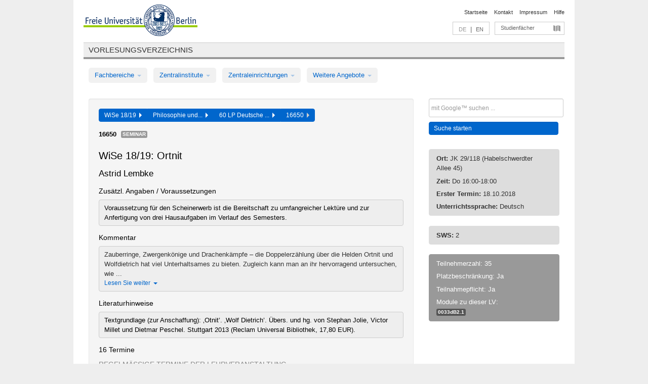

--- FILE ---
content_type: text/html
request_url: https://archiv.vv.fu-berlin.de/ws1819/de/lv/0034d_m60/463320/179485/
body_size: 10464
content:
<!DOCTYPE html>
<html lang="de">
  <head>
    <meta http-equiv="X-UA-Compatible" content="IE=9"/>
    <meta charset="UTF-8"/>
    <title>Vorlesungsverzeichnis</title>
    <meta name="description" content=""/>
    <meta name="author" content=""/>

    <!-- Le HTML5 shim, for IE6-8 support of HTML elements -->
    <!--[if lt IE 9]>
        <script src="/ws1819/javascripts/html5shim/html5.js" type="text/javascript"></script>        <![endif]-->
    <script src="/ws1819/javascripts/bootstrap/jquery.js" type="text/javascript"></script>    <script src="/ws1819/javascripts/rails.js" type="text/javascript"></script>    <script src="/ws1819/addons/fancybox/jquery.fancybox-1.3.4.pack.js" type="text/javascript"></script>

        <link href="/ws1819/stylesheets/yaml/base.css" media="" rel="stylesheet" type="text/css" />

        <link href="/ws1819/stylesheets/style.css" media="" rel="stylesheet" type="text/css" />
        <link href="/ws1819/stylesheets/bootstrap/bootstrap.css" media="" rel="stylesheet" type="text/css" />

        <link href="/ws1819/addons/fancybox/jquery.fancybox-1.3.4.css" media="screen" rel="stylesheet" type="text/css" />
        <!--[if lte IE 7]>
            <link href="/ws1819/stylesheets/yaml/iehacks.css" media="" rel="stylesheet" type="text/css" />
            <link href="/ws1819/stylesheets/patches/patch.css" media="" rel="stylesheet" type="text/css" />
            <![endif]-->
  </head>

  <body>

    <div class="page_margins">
      <div class="page">

        <!-- header begin -->
        <div id="header">
          <a accesskey="O" name="seitenanfang" id="seitenanfang"></a>
          <a href="http://www.fu-berlin.de/" accesskey=="H" id="fu_logo" title="Logo der Freien Universität Berlin"><img alt="Logo der Freien Universität Berlin" src="/ws1819/images/fu_logo.gif" /></a>          <h1 class="hideme">Freie Universität Berlin</h1>

          <hr class="hideme" />

          <div id="topnav">
            <a class="skip" title="skip link" href="#content"><span class="translation_missing" title="translation missing: de.jump_to_content">Jump To Content</span></a><span class="hideme">.</span>
            <h2 class="hideme"><span class="translation_missing" title="translation missing: de.service_nav">Service Nav</span></h2>
            <ul>
              <li><a href="http://www.fu-berlin.de/" title="Zur Startseite von - Freie Universität Berlin">Startseite</a></li>
              <li><a href="http://www.fu-berlin.de/service/vv_doku/kontakt/index.html" title="">Kontakt</a></li>
              <li><a href="http://www.fu-berlin.de/redaktion/impressum/index.html" title="Impressum gem. § 5 Telemediengesetz (TMG)">Impressum</a></li>
              <li><a href="http://www.fu-berlin.de/service/vv_doku/index.html" title="Hinweise zur Benutzung des Vorlesungsverzeichnisses">Hilfe</a></li>
            </ul>
          </div>

          <div id="services">
            <div id="languages">
              <span class="lang_link_active" lang="de" title="Diese Seite ist die deutschsprachige Version">DE</span>
              &nbsp;|&nbsp;
              <a href="/ws1819/en/lv/0034d_m60/463320/179485" class="lang_link" title="English version of this page">EN</a>            </div>

            <div id="service_menue">
              <a id="service_menue_link" href="#service_menu_content" title="Alle Studienfächer">Studienfächer</a>
            </div>

          </div>

        </div>
        <!-- header end -->

        <!-- main navigation begin -->
        <!-- main navigation begin -->
<div class="identity_text identity_text_border_bottom">
  <h2>
    <a href="http://www.fu-berlin.de/vv" title="Startseite">Vorlesungsverzeichnis</a>  </h2>
</div>
<ul id="main_menu" class="nav nav-pills">
    <li class="dropdown">
      <a class="dropdown-toggle" data-toggle="dropdown" href="#">
          Fachbereiche          <b class="caret"></b>
        </a>
      <ul class="non_js">
          <li><a href="/ws1819/de/999999">Allgemeine Berufsvorbereitung</a></li>          <li><a href="/ws1819/de/210000">Biologie, Chemie, Pharmazie</a></li>          <li><a href="/ws1819/de/125006">Dahlem School of Education (Zentrum für Lehrerbildung)</a></li>          <li><a href="/ws1819/de/120000">Erziehungswissenschaft und Psychologie</a></li>          <li><a href="/ws1819/de/240000">Geowissenschaften</a></li>          <li><a href="/ws1819/de/130000">Geschichts- und Kulturwissenschaften</a></li>          <li><a href="/ws1819/de/190000">Mathematik und Informatik</a></li>          <li><a href="/ws1819/de/160000">Philosophie und Geisteswissenschaften</a></li>          <li><a href="/ws1819/de/200000">Physik</a></li>          <li><a href="/ws1819/de/150000">Politik- und Sozialwissenschaften</a></li>          <li><a href="/ws1819/de/90000">Rechtswissenschaft</a></li>          <li><a href="/ws1819/de/80000">Veterinärmedizin</a></li>          <li><a href="/ws1819/de/100000">Wirtschaftswissenschaft</a></li>      </ul>
    </li>
    <li class="dropdown">
      <a class="dropdown-toggle" data-toggle="dropdown" href="#">
          Zentralinstitute          <b class="caret"></b>
        </a>
      <ul class="non_js">
          <li><a href="/ws1819/de/320000">John-F.-Kennedy-Institut für Nordamerikastudien</a></li>          <li><a href="/ws1819/de/330000">Lateinamerika-Institut</a></li>          <li><a href="/ws1819/de/310000">Osteuropa-Institut</a></li>          <li><a href="/ws1819/de/340000">ZI Dahlem School of Education</a></li>      </ul>
    </li>
    <li class="dropdown">
      <a class="dropdown-toggle" data-toggle="dropdown" href="#">
          Zentraleinrichtungen          <b class="caret"></b>
        </a>
      <ul class="non_js">
          <li><a href="/ws1819/de/530000">Margherita-von-Brentano-Zentrum (MvBZ)</a></li>          <li><a href="/ws1819/de/540000">Sprachenzentrum</a></li>          <li><a href="/ws1819/de/520000">Studienberatung und Psychologische Beratung</a></li>          <li><a href="/ws1819/de/400000">ZEDAT / UB</a></li>      </ul>
    </li>
    <li class="dropdown">
      <a class="dropdown-toggle" data-toggle="dropdown" href="#">
          Weitere Angebote          <b class="caret"></b>
        </a>
      <ul class="non_js">
          <li><a href="/ws1819/de/950210">Career Service</a></li>          <li><a href="/ws1819/de/400002">Dahlem Research School (DRS)</a></li>          <li><a href="/ws1819/de/555555">Einführungs- und Orientierungsstudium Eins@FU</a></li>          <li><a href="/ws1819/de/560000">Offener Hörsaal</a></li>          <li><a href="/ws1819/de/400001">Zentrum Jüdische Studien</a></li>      </ul>
    </li>
</ul>
<script type="text/javascript">
  $('#main_menu .dropdown ul').removeClass('non_js').addClass('dropdown-menu');
</script>
<!-- main navigation end -->
        <!-- main navigation end -->
        <noscript>
          <p class="alert alert-error error">Für die korrekte Darstellung der interaktiven Elemente dieser Seite aktivieren Sie bitte JavaScript!</p>
        </noscript>

        <div id="main" class="page_raster_10_off">
          <div class="subcolumns margin_top margin_bottom" style="overflow: visible">
            <div class="c70l">
  <div id="main_content" class="subc padding_top padding_right padding_bottom padding_left">

    <div class="well course">

      <div class="app_path btn-toolbar" style="margin-bottom: 9px">
        <div class="btn-group">
          <a href="/ws1819/de" class="btn vv_tooltip" title="Wintersemester 2018/19 ausgewählt">WiSe 18/19&nbsp;&nbsp;<div class="arrow"></div></a>          <a href="/ws1819/de/160000" class="btn vv_tooltip" title="Philosophie und Geisteswissenschaften ausgewählt">Philosophie und...&nbsp;&nbsp;<div class="arrow"></div></a>          <a href="/ws1819/de/module/0034d_m60" class="btn vv_tooltip" title="60 LP Deutsche Philologie (SPO gültig ab WS 12/13) ausgewählt">60 LP Deutsche ...&nbsp;&nbsp;<div class="arrow"></div></a>          <span class="btn vv_tooltip this_site" title="Lehrveranstaltung ausgewählt">16650&nbsp;&nbsp;<div class="arrow"></div></span>        </div>
      </div>

      <div class="label_container">
        <b>
          16650        </b>
        <span class="category label label-info vv_tooltip" title="">
          Seminar        </span>
      </div>

      <h1>WiSe 18/19: Ortnit</h1>
      <h2 class="instructor_name">
        Astrid Lembke       </h2>

      <div class="courses">

        <h3>Zusätzl. Angaben / Voraussetzungen</h3>
          <div id="vv_textfield_463320_additional_info">
    <div class="opened_info fitting additional_info">
      Voraussetzung für den Scheinerwerb ist die Bereitschaft zu umfangreicher Lektüre und zur Anfertigung von drei Hausaufgaben im Verlauf des Semesters.           </div>
  </div>
        <h3>Kommentar</h3>
          <div id="vv_textfield_463320_commentary">
    <div class="collapsed_info commentary hidden">
      <div class="shortened_textblock commentary">
        Zauberringe, Zwergenkönige und Drachenkämpfe – die Doppelerzählung über die Helden Ortnit und Wolfdietrich hat viel Unterhaltsames zu bieten. Zugleich kann man an ihr hervorragend untersuchen, wie ...                <span class="i_close_details">Lesen Sie weiter<span class="caret"></span></span>
      </div>
    </div>
    <div class="opened_info">
        Zauberringe, Zwergenkönige und Drachenkämpfe – die Doppelerzählung über die Helden Ortnit und Wolfdietrich hat viel Unterhaltsames zu bieten. Zugleich kann man an ihr hervorragend untersuchen, wie mittelalterliches Arbeiten mit und an Erzählschemata funktioniert, wie sich heldenepisches von romanhaftem Erzählen unterscheidet und welche Perspektiven man im 13. Jahrhundert auf Themen wie religiöse Differenz, Verwandtschaft und die Legitimität von Herrschaft einnehmen kann.         <span class="i_open_details link_mimic">Schließen<span class="caret"></span></span>
    </div>
  </div>
  <script type="text/javascript">
    $(document).ready(function(){
      var textfield = $('#vv_textfield_463320_commentary');
      textfield.find('.collapsed_info').removeClass('hidden');
      textfield.find('.opened_info').addClass("hidden");
      textfield.find('.collapsed_info').click(function() {
        if (!textfield.find('.collapsed_info').hasClass("hidden")) {
          textfield.find(".collapsed_info").hide(200);
          textfield.find(".opened_info").show(200);
        }
      });
      textfield.find('.opened_info .i_open_details').click(function() {
        textfield.find(".collapsed_info").show(200);
        textfield.find(".opened_info").hide(200);
      })
    })
  </script>
        <h3>Literaturhinweise</h3>
          <div id="vv_textfield_463320_reading">
    <div class="opened_info fitting reading">
      Textgrundlage (zur Anschaffung): ‚Otnit’. ‚Wolf Dietrich’. Übers. und hg. von Stephan Jolie, Victor Millet und Dietmar Peschel. Stuttgart 2013 (Reclam Universal Bibliothek, 17,80 EUR).          </div>
  </div>


        <h3>16 Termine</h3>
        <div class="series">




          <p class="series_name">Regelmäßige Termine der Lehrveranstaltung</p>

          <!-- Terminserie 1 -->

          <div class="accordion appointments">
            <div class="accordion-group">
              <div class="accordion-heading">
                <a class="accordion-toggle" href="#collapse_1722762" data-toggle="collapse">
                  Do, 16:00 - 18:00                  <span class="badge badge-info">16 Termine</span>
                </a>
              </div>
              <div id="collapse_1722762" class="accordion-body">
                <div class="accordion-inner">

                  <span id="link_to_details_1722762" class="link_to_details">
                    <b class="course_date_time">
                      Do, 18.10.2018 16:00 - 18:00                    </b>
                        <div id="appointment_details_1722762">
          <div class="appointment_details_container">

          <div class="appointment_details_column">
            <p>
              <b>
                Dozenten:
                <br>
              </b>
                  Univ.-Prof. Dr. Astrid Lembke                  <small class="phone_portal">
                        <a href="https://portal.zedat.fu-berlin.de/voip/voipPortal/phonebook/search.php?start=0&amp;max=10&amp;search=Astrid%20Lembke" target="_blank" class="vv_details_tooltip" title="Nach Dozentennamen im ZEDAT Telefon-Portal suchen"><i id="lookup_user" class="icon-user"></i></a>
                  </small>
                              </p>
          </div>
          <div class="appointment_details_column">
            <p>
              <b>
                Räume:
                <br>
              </b>
                  JK 29/118 (Habelschwerdter Allee 45)                              </p>
          </div>
    </div>
        <i id="link_close_details_1722762" class="icon-minus-sign link_mimic" title="Weniger Informationen"></i>
        <script type="text/javascript">
            $(document).ready(function () {
                $("#link_close_details_1722762").click(function (event) {
                    event.stopImmediatePropagation();
                    $("#link_to_details_1722762").removeClass("details_selected clearfix");
                    $('#appointment_details_1722762').children('.appointment_details_container').hide();
                    $("#link_close_details_1722762").hide();
                    $("#plus_sign_1722762").show();
                });
                $("#link_close_details_1722762").hide();
            })
        </script>
    <script type="text/javascript">
        $(document).ready(function () {
            $('.vv_details_tooltip').tooltip();
        })
    </script>

    </div>
    <i id="plus_sign_1722762" class="icon-plus-sign"></i>
    <script type="text/javascript">
        $(document).ready(function() {
            $('.appointment_details_container').hide();
        });
        $("#link_to_details_1722762").click(function() {
            $('#appointment_details_1722762').children('.appointment_details_container').show();
            $('#link_to_details_1722762').addClass('details_selected clearfix');
            $('#plus_sign_1722762').hide();
            $("#link_close_details_1722762").show();
        });
    </script>
                  </span>





                  <span id="link_to_details_1722763" class="link_to_details">
                    <b class="course_date_time">
                      Do, 25.10.2018 16:00 - 18:00                    </b>
                        <div id="appointment_details_1722763">
          <div class="appointment_details_container">

          <div class="appointment_details_column">
            <p>
              <b>
                Dozenten:
                <br>
              </b>
                  Univ.-Prof. Dr. Astrid Lembke                  <small class="phone_portal">
                        <a href="https://portal.zedat.fu-berlin.de/voip/voipPortal/phonebook/search.php?start=0&amp;max=10&amp;search=Astrid%20Lembke" target="_blank" class="vv_details_tooltip" title="Nach Dozentennamen im ZEDAT Telefon-Portal suchen"><i id="lookup_user" class="icon-user"></i></a>
                  </small>
                              </p>
          </div>
          <div class="appointment_details_column">
            <p>
              <b>
                Räume:
                <br>
              </b>
                  JK 29/118 (Habelschwerdter Allee 45)                              </p>
          </div>
    </div>
        <i id="link_close_details_1722763" class="icon-minus-sign link_mimic" title="Weniger Informationen"></i>
        <script type="text/javascript">
            $(document).ready(function () {
                $("#link_close_details_1722763").click(function (event) {
                    event.stopImmediatePropagation();
                    $("#link_to_details_1722763").removeClass("details_selected clearfix");
                    $('#appointment_details_1722763').children('.appointment_details_container').hide();
                    $("#link_close_details_1722763").hide();
                    $("#plus_sign_1722763").show();
                });
                $("#link_close_details_1722763").hide();
            })
        </script>
    <script type="text/javascript">
        $(document).ready(function () {
            $('.vv_details_tooltip').tooltip();
        })
    </script>

    </div>
    <i id="plus_sign_1722763" class="icon-plus-sign"></i>
    <script type="text/javascript">
        $(document).ready(function() {
            $('.appointment_details_container').hide();
        });
        $("#link_to_details_1722763").click(function() {
            $('#appointment_details_1722763').children('.appointment_details_container').show();
            $('#link_to_details_1722763').addClass('details_selected clearfix');
            $('#plus_sign_1722763').hide();
            $("#link_close_details_1722763").show();
        });
    </script>
                  </span>





                  <span id="link_to_details_1722764" class="link_to_details">
                    <b class="course_date_time">
                      Do, 01.11.2018 16:00 - 18:00                    </b>
                        <div id="appointment_details_1722764">
          <div class="appointment_details_container">

          <div class="appointment_details_column">
            <p>
              <b>
                Dozenten:
                <br>
              </b>
                  Univ.-Prof. Dr. Astrid Lembke                  <small class="phone_portal">
                        <a href="https://portal.zedat.fu-berlin.de/voip/voipPortal/phonebook/search.php?start=0&amp;max=10&amp;search=Astrid%20Lembke" target="_blank" class="vv_details_tooltip" title="Nach Dozentennamen im ZEDAT Telefon-Portal suchen"><i id="lookup_user" class="icon-user"></i></a>
                  </small>
                              </p>
          </div>
          <div class="appointment_details_column">
            <p>
              <b>
                Räume:
                <br>
              </b>
                  JK 29/118 (Habelschwerdter Allee 45)                              </p>
          </div>
    </div>
        <i id="link_close_details_1722764" class="icon-minus-sign link_mimic" title="Weniger Informationen"></i>
        <script type="text/javascript">
            $(document).ready(function () {
                $("#link_close_details_1722764").click(function (event) {
                    event.stopImmediatePropagation();
                    $("#link_to_details_1722764").removeClass("details_selected clearfix");
                    $('#appointment_details_1722764').children('.appointment_details_container').hide();
                    $("#link_close_details_1722764").hide();
                    $("#plus_sign_1722764").show();
                });
                $("#link_close_details_1722764").hide();
            })
        </script>
    <script type="text/javascript">
        $(document).ready(function () {
            $('.vv_details_tooltip').tooltip();
        })
    </script>

    </div>
    <i id="plus_sign_1722764" class="icon-plus-sign"></i>
    <script type="text/javascript">
        $(document).ready(function() {
            $('.appointment_details_container').hide();
        });
        $("#link_to_details_1722764").click(function() {
            $('#appointment_details_1722764').children('.appointment_details_container').show();
            $('#link_to_details_1722764').addClass('details_selected clearfix');
            $('#plus_sign_1722764').hide();
            $("#link_close_details_1722764").show();
        });
    </script>
                  </span>





                  <span id="link_to_details_1722765" class="link_to_details">
                    <b class="course_date_time">
                      Do, 08.11.2018 16:00 - 18:00                    </b>
                        <div id="appointment_details_1722765">
          <div class="appointment_details_container">

          <div class="appointment_details_column">
            <p>
              <b>
                Dozenten:
                <br>
              </b>
                  Univ.-Prof. Dr. Astrid Lembke                  <small class="phone_portal">
                        <a href="https://portal.zedat.fu-berlin.de/voip/voipPortal/phonebook/search.php?start=0&amp;max=10&amp;search=Astrid%20Lembke" target="_blank" class="vv_details_tooltip" title="Nach Dozentennamen im ZEDAT Telefon-Portal suchen"><i id="lookup_user" class="icon-user"></i></a>
                  </small>
                              </p>
          </div>
          <div class="appointment_details_column">
            <p>
              <b>
                Räume:
                <br>
              </b>
                  JK 29/118 (Habelschwerdter Allee 45)                              </p>
          </div>
    </div>
        <i id="link_close_details_1722765" class="icon-minus-sign link_mimic" title="Weniger Informationen"></i>
        <script type="text/javascript">
            $(document).ready(function () {
                $("#link_close_details_1722765").click(function (event) {
                    event.stopImmediatePropagation();
                    $("#link_to_details_1722765").removeClass("details_selected clearfix");
                    $('#appointment_details_1722765').children('.appointment_details_container').hide();
                    $("#link_close_details_1722765").hide();
                    $("#plus_sign_1722765").show();
                });
                $("#link_close_details_1722765").hide();
            })
        </script>
    <script type="text/javascript">
        $(document).ready(function () {
            $('.vv_details_tooltip').tooltip();
        })
    </script>

    </div>
    <i id="plus_sign_1722765" class="icon-plus-sign"></i>
    <script type="text/javascript">
        $(document).ready(function() {
            $('.appointment_details_container').hide();
        });
        $("#link_to_details_1722765").click(function() {
            $('#appointment_details_1722765').children('.appointment_details_container').show();
            $('#link_to_details_1722765').addClass('details_selected clearfix');
            $('#plus_sign_1722765').hide();
            $("#link_close_details_1722765").show();
        });
    </script>
                  </span>





                  <span id="link_to_details_1722766" class="link_to_details">
                    <b class="course_date_time">
                      Do, 15.11.2018 16:00 - 18:00                    </b>
                        <div id="appointment_details_1722766">
          <div class="appointment_details_container">

          <div class="appointment_details_column">
            <p>
              <b>
                Dozenten:
                <br>
              </b>
                  Univ.-Prof. Dr. Astrid Lembke                  <small class="phone_portal">
                        <a href="https://portal.zedat.fu-berlin.de/voip/voipPortal/phonebook/search.php?start=0&amp;max=10&amp;search=Astrid%20Lembke" target="_blank" class="vv_details_tooltip" title="Nach Dozentennamen im ZEDAT Telefon-Portal suchen"><i id="lookup_user" class="icon-user"></i></a>
                  </small>
                              </p>
          </div>
          <div class="appointment_details_column">
            <p>
              <b>
                Räume:
                <br>
              </b>
                  JK 29/118 (Habelschwerdter Allee 45)                              </p>
          </div>
    </div>
        <i id="link_close_details_1722766" class="icon-minus-sign link_mimic" title="Weniger Informationen"></i>
        <script type="text/javascript">
            $(document).ready(function () {
                $("#link_close_details_1722766").click(function (event) {
                    event.stopImmediatePropagation();
                    $("#link_to_details_1722766").removeClass("details_selected clearfix");
                    $('#appointment_details_1722766').children('.appointment_details_container').hide();
                    $("#link_close_details_1722766").hide();
                    $("#plus_sign_1722766").show();
                });
                $("#link_close_details_1722766").hide();
            })
        </script>
    <script type="text/javascript">
        $(document).ready(function () {
            $('.vv_details_tooltip').tooltip();
        })
    </script>

    </div>
    <i id="plus_sign_1722766" class="icon-plus-sign"></i>
    <script type="text/javascript">
        $(document).ready(function() {
            $('.appointment_details_container').hide();
        });
        $("#link_to_details_1722766").click(function() {
            $('#appointment_details_1722766').children('.appointment_details_container').show();
            $('#link_to_details_1722766').addClass('details_selected clearfix');
            $('#plus_sign_1722766').hide();
            $("#link_close_details_1722766").show();
        });
    </script>
                  </span>





                  <span id="link_to_details_1722767" class="link_to_details">
                    <b class="course_date_time">
                      Do, 22.11.2018 16:00 - 18:00                    </b>
                        <div id="appointment_details_1722767">
          <div class="appointment_details_container">

          <div class="appointment_details_column">
            <p>
              <b>
                Dozenten:
                <br>
              </b>
                  Univ.-Prof. Dr. Astrid Lembke                  <small class="phone_portal">
                        <a href="https://portal.zedat.fu-berlin.de/voip/voipPortal/phonebook/search.php?start=0&amp;max=10&amp;search=Astrid%20Lembke" target="_blank" class="vv_details_tooltip" title="Nach Dozentennamen im ZEDAT Telefon-Portal suchen"><i id="lookup_user" class="icon-user"></i></a>
                  </small>
                              </p>
          </div>
          <div class="appointment_details_column">
            <p>
              <b>
                Räume:
                <br>
              </b>
                  JK 29/118 (Habelschwerdter Allee 45)                              </p>
          </div>
    </div>
        <i id="link_close_details_1722767" class="icon-minus-sign link_mimic" title="Weniger Informationen"></i>
        <script type="text/javascript">
            $(document).ready(function () {
                $("#link_close_details_1722767").click(function (event) {
                    event.stopImmediatePropagation();
                    $("#link_to_details_1722767").removeClass("details_selected clearfix");
                    $('#appointment_details_1722767').children('.appointment_details_container').hide();
                    $("#link_close_details_1722767").hide();
                    $("#plus_sign_1722767").show();
                });
                $("#link_close_details_1722767").hide();
            })
        </script>
    <script type="text/javascript">
        $(document).ready(function () {
            $('.vv_details_tooltip').tooltip();
        })
    </script>

    </div>
    <i id="plus_sign_1722767" class="icon-plus-sign"></i>
    <script type="text/javascript">
        $(document).ready(function() {
            $('.appointment_details_container').hide();
        });
        $("#link_to_details_1722767").click(function() {
            $('#appointment_details_1722767').children('.appointment_details_container').show();
            $('#link_to_details_1722767').addClass('details_selected clearfix');
            $('#plus_sign_1722767').hide();
            $("#link_close_details_1722767").show();
        });
    </script>
                  </span>





                  <span id="link_to_details_1722768" class="link_to_details">
                    <b class="course_date_time">
                      Do, 29.11.2018 16:00 - 18:00                    </b>
                        <div id="appointment_details_1722768">
          <div class="appointment_details_container">

          <div class="appointment_details_column">
            <p>
              <b>
                Dozenten:
                <br>
              </b>
                  Univ.-Prof. Dr. Astrid Lembke                  <small class="phone_portal">
                        <a href="https://portal.zedat.fu-berlin.de/voip/voipPortal/phonebook/search.php?start=0&amp;max=10&amp;search=Astrid%20Lembke" target="_blank" class="vv_details_tooltip" title="Nach Dozentennamen im ZEDAT Telefon-Portal suchen"><i id="lookup_user" class="icon-user"></i></a>
                  </small>
                              </p>
          </div>
          <div class="appointment_details_column">
            <p>
              <b>
                Räume:
                <br>
              </b>
                  JK 29/118 (Habelschwerdter Allee 45)                              </p>
          </div>
    </div>
        <i id="link_close_details_1722768" class="icon-minus-sign link_mimic" title="Weniger Informationen"></i>
        <script type="text/javascript">
            $(document).ready(function () {
                $("#link_close_details_1722768").click(function (event) {
                    event.stopImmediatePropagation();
                    $("#link_to_details_1722768").removeClass("details_selected clearfix");
                    $('#appointment_details_1722768').children('.appointment_details_container').hide();
                    $("#link_close_details_1722768").hide();
                    $("#plus_sign_1722768").show();
                });
                $("#link_close_details_1722768").hide();
            })
        </script>
    <script type="text/javascript">
        $(document).ready(function () {
            $('.vv_details_tooltip').tooltip();
        })
    </script>

    </div>
    <i id="plus_sign_1722768" class="icon-plus-sign"></i>
    <script type="text/javascript">
        $(document).ready(function() {
            $('.appointment_details_container').hide();
        });
        $("#link_to_details_1722768").click(function() {
            $('#appointment_details_1722768').children('.appointment_details_container').show();
            $('#link_to_details_1722768').addClass('details_selected clearfix');
            $('#plus_sign_1722768').hide();
            $("#link_close_details_1722768").show();
        });
    </script>
                  </span>





                  <span id="link_to_details_1722769" class="link_to_details">
                    <b class="course_date_time">
                      Do, 06.12.2018 16:00 - 18:00                    </b>
                        <div id="appointment_details_1722769">
          <div class="appointment_details_container">

          <div class="appointment_details_column">
            <p>
              <b>
                Dozenten:
                <br>
              </b>
                  Univ.-Prof. Dr. Astrid Lembke                  <small class="phone_portal">
                        <a href="https://portal.zedat.fu-berlin.de/voip/voipPortal/phonebook/search.php?start=0&amp;max=10&amp;search=Astrid%20Lembke" target="_blank" class="vv_details_tooltip" title="Nach Dozentennamen im ZEDAT Telefon-Portal suchen"><i id="lookup_user" class="icon-user"></i></a>
                  </small>
                              </p>
          </div>
          <div class="appointment_details_column">
            <p>
              <b>
                Räume:
                <br>
              </b>
                  JK 29/118 (Habelschwerdter Allee 45)                              </p>
          </div>
    </div>
        <i id="link_close_details_1722769" class="icon-minus-sign link_mimic" title="Weniger Informationen"></i>
        <script type="text/javascript">
            $(document).ready(function () {
                $("#link_close_details_1722769").click(function (event) {
                    event.stopImmediatePropagation();
                    $("#link_to_details_1722769").removeClass("details_selected clearfix");
                    $('#appointment_details_1722769').children('.appointment_details_container').hide();
                    $("#link_close_details_1722769").hide();
                    $("#plus_sign_1722769").show();
                });
                $("#link_close_details_1722769").hide();
            })
        </script>
    <script type="text/javascript">
        $(document).ready(function () {
            $('.vv_details_tooltip').tooltip();
        })
    </script>

    </div>
    <i id="plus_sign_1722769" class="icon-plus-sign"></i>
    <script type="text/javascript">
        $(document).ready(function() {
            $('.appointment_details_container').hide();
        });
        $("#link_to_details_1722769").click(function() {
            $('#appointment_details_1722769').children('.appointment_details_container').show();
            $('#link_to_details_1722769').addClass('details_selected clearfix');
            $('#plus_sign_1722769').hide();
            $("#link_close_details_1722769").show();
        });
    </script>
                  </span>





                  <span id="link_to_details_1722770" class="link_to_details">
                    <b class="course_date_time">
                      Do, 13.12.2018 16:00 - 18:00                    </b>
                        <div id="appointment_details_1722770">
          <div class="appointment_details_container">

          <div class="appointment_details_column">
            <p>
              <b>
                Dozenten:
                <br>
              </b>
                  Univ.-Prof. Dr. Astrid Lembke                  <small class="phone_portal">
                        <a href="https://portal.zedat.fu-berlin.de/voip/voipPortal/phonebook/search.php?start=0&amp;max=10&amp;search=Astrid%20Lembke" target="_blank" class="vv_details_tooltip" title="Nach Dozentennamen im ZEDAT Telefon-Portal suchen"><i id="lookup_user" class="icon-user"></i></a>
                  </small>
                              </p>
          </div>
          <div class="appointment_details_column">
            <p>
              <b>
                Räume:
                <br>
              </b>
                  JK 29/118 (Habelschwerdter Allee 45)                              </p>
          </div>
    </div>
        <i id="link_close_details_1722770" class="icon-minus-sign link_mimic" title="Weniger Informationen"></i>
        <script type="text/javascript">
            $(document).ready(function () {
                $("#link_close_details_1722770").click(function (event) {
                    event.stopImmediatePropagation();
                    $("#link_to_details_1722770").removeClass("details_selected clearfix");
                    $('#appointment_details_1722770').children('.appointment_details_container').hide();
                    $("#link_close_details_1722770").hide();
                    $("#plus_sign_1722770").show();
                });
                $("#link_close_details_1722770").hide();
            })
        </script>
    <script type="text/javascript">
        $(document).ready(function () {
            $('.vv_details_tooltip').tooltip();
        })
    </script>

    </div>
    <i id="plus_sign_1722770" class="icon-plus-sign"></i>
    <script type="text/javascript">
        $(document).ready(function() {
            $('.appointment_details_container').hide();
        });
        $("#link_to_details_1722770").click(function() {
            $('#appointment_details_1722770').children('.appointment_details_container').show();
            $('#link_to_details_1722770').addClass('details_selected clearfix');
            $('#plus_sign_1722770').hide();
            $("#link_close_details_1722770").show();
        });
    </script>
                  </span>





                  <span id="link_to_details_1722771" class="link_to_details">
                    <b class="course_date_time">
                      Do, 20.12.2018 16:00 - 18:00                    </b>
                        <div id="appointment_details_1722771">
          <div class="appointment_details_container">

          <div class="appointment_details_column">
            <p>
              <b>
                Dozenten:
                <br>
              </b>
                  Univ.-Prof. Dr. Astrid Lembke                  <small class="phone_portal">
                        <a href="https://portal.zedat.fu-berlin.de/voip/voipPortal/phonebook/search.php?start=0&amp;max=10&amp;search=Astrid%20Lembke" target="_blank" class="vv_details_tooltip" title="Nach Dozentennamen im ZEDAT Telefon-Portal suchen"><i id="lookup_user" class="icon-user"></i></a>
                  </small>
                              </p>
          </div>
          <div class="appointment_details_column">
            <p>
              <b>
                Räume:
                <br>
              </b>
                  JK 29/118 (Habelschwerdter Allee 45)                              </p>
          </div>
    </div>
        <i id="link_close_details_1722771" class="icon-minus-sign link_mimic" title="Weniger Informationen"></i>
        <script type="text/javascript">
            $(document).ready(function () {
                $("#link_close_details_1722771").click(function (event) {
                    event.stopImmediatePropagation();
                    $("#link_to_details_1722771").removeClass("details_selected clearfix");
                    $('#appointment_details_1722771').children('.appointment_details_container').hide();
                    $("#link_close_details_1722771").hide();
                    $("#plus_sign_1722771").show();
                });
                $("#link_close_details_1722771").hide();
            })
        </script>
    <script type="text/javascript">
        $(document).ready(function () {
            $('.vv_details_tooltip').tooltip();
        })
    </script>

    </div>
    <i id="plus_sign_1722771" class="icon-plus-sign"></i>
    <script type="text/javascript">
        $(document).ready(function() {
            $('.appointment_details_container').hide();
        });
        $("#link_to_details_1722771").click(function() {
            $('#appointment_details_1722771').children('.appointment_details_container').show();
            $('#link_to_details_1722771').addClass('details_selected clearfix');
            $('#plus_sign_1722771').hide();
            $("#link_close_details_1722771").show();
        });
    </script>
                  </span>





                  <span id="link_to_details_1722772" class="link_to_details">
                    <b class="course_date_time">
                      Do, 10.01.2019 16:00 - 18:00                    </b>
                        <div id="appointment_details_1722772">
          <div class="appointment_details_container">

          <div class="appointment_details_column">
            <p>
              <b>
                Dozenten:
                <br>
              </b>
                  Univ.-Prof. Dr. Astrid Lembke                  <small class="phone_portal">
                        <a href="https://portal.zedat.fu-berlin.de/voip/voipPortal/phonebook/search.php?start=0&amp;max=10&amp;search=Astrid%20Lembke" target="_blank" class="vv_details_tooltip" title="Nach Dozentennamen im ZEDAT Telefon-Portal suchen"><i id="lookup_user" class="icon-user"></i></a>
                  </small>
                              </p>
          </div>
          <div class="appointment_details_column">
            <p>
              <b>
                Räume:
                <br>
              </b>
                  JK 29/118 (Habelschwerdter Allee 45)                              </p>
          </div>
    </div>
        <i id="link_close_details_1722772" class="icon-minus-sign link_mimic" title="Weniger Informationen"></i>
        <script type="text/javascript">
            $(document).ready(function () {
                $("#link_close_details_1722772").click(function (event) {
                    event.stopImmediatePropagation();
                    $("#link_to_details_1722772").removeClass("details_selected clearfix");
                    $('#appointment_details_1722772').children('.appointment_details_container').hide();
                    $("#link_close_details_1722772").hide();
                    $("#plus_sign_1722772").show();
                });
                $("#link_close_details_1722772").hide();
            })
        </script>
    <script type="text/javascript">
        $(document).ready(function () {
            $('.vv_details_tooltip').tooltip();
        })
    </script>

    </div>
    <i id="plus_sign_1722772" class="icon-plus-sign"></i>
    <script type="text/javascript">
        $(document).ready(function() {
            $('.appointment_details_container').hide();
        });
        $("#link_to_details_1722772").click(function() {
            $('#appointment_details_1722772').children('.appointment_details_container').show();
            $('#link_to_details_1722772').addClass('details_selected clearfix');
            $('#plus_sign_1722772').hide();
            $("#link_close_details_1722772").show();
        });
    </script>
                  </span>





                  <span id="link_to_details_1722773" class="link_to_details">
                    <b class="course_date_time">
                      Do, 17.01.2019 16:00 - 18:00                    </b>
                        <div id="appointment_details_1722773">
          <div class="appointment_details_container">

          <div class="appointment_details_column">
            <p>
              <b>
                Dozenten:
                <br>
              </b>
                  Univ.-Prof. Dr. Astrid Lembke                  <small class="phone_portal">
                        <a href="https://portal.zedat.fu-berlin.de/voip/voipPortal/phonebook/search.php?start=0&amp;max=10&amp;search=Astrid%20Lembke" target="_blank" class="vv_details_tooltip" title="Nach Dozentennamen im ZEDAT Telefon-Portal suchen"><i id="lookup_user" class="icon-user"></i></a>
                  </small>
                              </p>
          </div>
          <div class="appointment_details_column">
            <p>
              <b>
                Räume:
                <br>
              </b>
                  JK 29/118 (Habelschwerdter Allee 45)                              </p>
          </div>
    </div>
        <i id="link_close_details_1722773" class="icon-minus-sign link_mimic" title="Weniger Informationen"></i>
        <script type="text/javascript">
            $(document).ready(function () {
                $("#link_close_details_1722773").click(function (event) {
                    event.stopImmediatePropagation();
                    $("#link_to_details_1722773").removeClass("details_selected clearfix");
                    $('#appointment_details_1722773').children('.appointment_details_container').hide();
                    $("#link_close_details_1722773").hide();
                    $("#plus_sign_1722773").show();
                });
                $("#link_close_details_1722773").hide();
            })
        </script>
    <script type="text/javascript">
        $(document).ready(function () {
            $('.vv_details_tooltip').tooltip();
        })
    </script>

    </div>
    <i id="plus_sign_1722773" class="icon-plus-sign"></i>
    <script type="text/javascript">
        $(document).ready(function() {
            $('.appointment_details_container').hide();
        });
        $("#link_to_details_1722773").click(function() {
            $('#appointment_details_1722773').children('.appointment_details_container').show();
            $('#link_to_details_1722773').addClass('details_selected clearfix');
            $('#plus_sign_1722773').hide();
            $("#link_close_details_1722773").show();
        });
    </script>
                  </span>





                  <span id="link_to_details_1722774" class="link_to_details">
                    <b class="course_date_time">
                      Do, 24.01.2019 16:00 - 18:00                    </b>
                        <div id="appointment_details_1722774">
          <div class="appointment_details_container">

          <div class="appointment_details_column">
            <p>
              <b>
                Dozenten:
                <br>
              </b>
                  Univ.-Prof. Dr. Astrid Lembke                  <small class="phone_portal">
                        <a href="https://portal.zedat.fu-berlin.de/voip/voipPortal/phonebook/search.php?start=0&amp;max=10&amp;search=Astrid%20Lembke" target="_blank" class="vv_details_tooltip" title="Nach Dozentennamen im ZEDAT Telefon-Portal suchen"><i id="lookup_user" class="icon-user"></i></a>
                  </small>
                              </p>
          </div>
          <div class="appointment_details_column">
            <p>
              <b>
                Räume:
                <br>
              </b>
                  JK 29/118 (Habelschwerdter Allee 45)                              </p>
          </div>
    </div>
        <i id="link_close_details_1722774" class="icon-minus-sign link_mimic" title="Weniger Informationen"></i>
        <script type="text/javascript">
            $(document).ready(function () {
                $("#link_close_details_1722774").click(function (event) {
                    event.stopImmediatePropagation();
                    $("#link_to_details_1722774").removeClass("details_selected clearfix");
                    $('#appointment_details_1722774').children('.appointment_details_container').hide();
                    $("#link_close_details_1722774").hide();
                    $("#plus_sign_1722774").show();
                });
                $("#link_close_details_1722774").hide();
            })
        </script>
    <script type="text/javascript">
        $(document).ready(function () {
            $('.vv_details_tooltip').tooltip();
        })
    </script>

    </div>
    <i id="plus_sign_1722774" class="icon-plus-sign"></i>
    <script type="text/javascript">
        $(document).ready(function() {
            $('.appointment_details_container').hide();
        });
        $("#link_to_details_1722774").click(function() {
            $('#appointment_details_1722774').children('.appointment_details_container').show();
            $('#link_to_details_1722774').addClass('details_selected clearfix');
            $('#plus_sign_1722774').hide();
            $("#link_close_details_1722774").show();
        });
    </script>
                  </span>





                  <span id="link_to_details_1722775" class="link_to_details">
                    <b class="course_date_time">
                      Do, 31.01.2019 16:00 - 18:00                    </b>
                        <div id="appointment_details_1722775">
          <div class="appointment_details_container">

          <div class="appointment_details_column">
            <p>
              <b>
                Dozenten:
                <br>
              </b>
                  Univ.-Prof. Dr. Astrid Lembke                  <small class="phone_portal">
                        <a href="https://portal.zedat.fu-berlin.de/voip/voipPortal/phonebook/search.php?start=0&amp;max=10&amp;search=Astrid%20Lembke" target="_blank" class="vv_details_tooltip" title="Nach Dozentennamen im ZEDAT Telefon-Portal suchen"><i id="lookup_user" class="icon-user"></i></a>
                  </small>
                              </p>
          </div>
          <div class="appointment_details_column">
            <p>
              <b>
                Räume:
                <br>
              </b>
                  JK 29/118 (Habelschwerdter Allee 45)                              </p>
          </div>
    </div>
        <i id="link_close_details_1722775" class="icon-minus-sign link_mimic" title="Weniger Informationen"></i>
        <script type="text/javascript">
            $(document).ready(function () {
                $("#link_close_details_1722775").click(function (event) {
                    event.stopImmediatePropagation();
                    $("#link_to_details_1722775").removeClass("details_selected clearfix");
                    $('#appointment_details_1722775').children('.appointment_details_container').hide();
                    $("#link_close_details_1722775").hide();
                    $("#plus_sign_1722775").show();
                });
                $("#link_close_details_1722775").hide();
            })
        </script>
    <script type="text/javascript">
        $(document).ready(function () {
            $('.vv_details_tooltip').tooltip();
        })
    </script>

    </div>
    <i id="plus_sign_1722775" class="icon-plus-sign"></i>
    <script type="text/javascript">
        $(document).ready(function() {
            $('.appointment_details_container').hide();
        });
        $("#link_to_details_1722775").click(function() {
            $('#appointment_details_1722775').children('.appointment_details_container').show();
            $('#link_to_details_1722775').addClass('details_selected clearfix');
            $('#plus_sign_1722775').hide();
            $("#link_close_details_1722775").show();
        });
    </script>
                  </span>





                  <span id="link_to_details_1722776" class="link_to_details">
                    <b class="course_date_time">
                      Do, 07.02.2019 16:00 - 18:00                    </b>
                        <div id="appointment_details_1722776">
          <div class="appointment_details_container">

          <div class="appointment_details_column">
            <p>
              <b>
                Dozenten:
                <br>
              </b>
                  Univ.-Prof. Dr. Astrid Lembke                  <small class="phone_portal">
                        <a href="https://portal.zedat.fu-berlin.de/voip/voipPortal/phonebook/search.php?start=0&amp;max=10&amp;search=Astrid%20Lembke" target="_blank" class="vv_details_tooltip" title="Nach Dozentennamen im ZEDAT Telefon-Portal suchen"><i id="lookup_user" class="icon-user"></i></a>
                  </small>
                              </p>
          </div>
          <div class="appointment_details_column">
            <p>
              <b>
                Räume:
                <br>
              </b>
                  JK 29/118 (Habelschwerdter Allee 45)                              </p>
          </div>
    </div>
        <i id="link_close_details_1722776" class="icon-minus-sign link_mimic" title="Weniger Informationen"></i>
        <script type="text/javascript">
            $(document).ready(function () {
                $("#link_close_details_1722776").click(function (event) {
                    event.stopImmediatePropagation();
                    $("#link_to_details_1722776").removeClass("details_selected clearfix");
                    $('#appointment_details_1722776').children('.appointment_details_container').hide();
                    $("#link_close_details_1722776").hide();
                    $("#plus_sign_1722776").show();
                });
                $("#link_close_details_1722776").hide();
            })
        </script>
    <script type="text/javascript">
        $(document).ready(function () {
            $('.vv_details_tooltip').tooltip();
        })
    </script>

    </div>
    <i id="plus_sign_1722776" class="icon-plus-sign"></i>
    <script type="text/javascript">
        $(document).ready(function() {
            $('.appointment_details_container').hide();
        });
        $("#link_to_details_1722776").click(function() {
            $('#appointment_details_1722776').children('.appointment_details_container').show();
            $('#link_to_details_1722776').addClass('details_selected clearfix');
            $('#plus_sign_1722776').hide();
            $("#link_close_details_1722776").show();
        });
    </script>
                  </span>





                  <span id="link_to_details_1722777" class="link_to_details">
                    <b class="course_date_time">
                      Do, 14.02.2019 16:00 - 18:00                    </b>
                        <div id="appointment_details_1722777">
          <div class="appointment_details_container">

          <div class="appointment_details_column">
            <p>
              <b>
                Dozenten:
                <br>
              </b>
                  Univ.-Prof. Dr. Astrid Lembke                  <small class="phone_portal">
                        <a href="https://portal.zedat.fu-berlin.de/voip/voipPortal/phonebook/search.php?start=0&amp;max=10&amp;search=Astrid%20Lembke" target="_blank" class="vv_details_tooltip" title="Nach Dozentennamen im ZEDAT Telefon-Portal suchen"><i id="lookup_user" class="icon-user"></i></a>
                  </small>
                              </p>
          </div>
          <div class="appointment_details_column">
            <p>
              <b>
                Räume:
                <br>
              </b>
                  JK 29/118 (Habelschwerdter Allee 45)                              </p>
          </div>
    </div>
        <i id="link_close_details_1722777" class="icon-minus-sign link_mimic" title="Weniger Informationen"></i>
        <script type="text/javascript">
            $(document).ready(function () {
                $("#link_close_details_1722777").click(function (event) {
                    event.stopImmediatePropagation();
                    $("#link_to_details_1722777").removeClass("details_selected clearfix");
                    $('#appointment_details_1722777').children('.appointment_details_container').hide();
                    $("#link_close_details_1722777").hide();
                    $("#plus_sign_1722777").show();
                });
                $("#link_close_details_1722777").hide();
            })
        </script>
    <script type="text/javascript">
        $(document).ready(function () {
            $('.vv_details_tooltip').tooltip();
        })
    </script>

    </div>
    <i id="plus_sign_1722777" class="icon-plus-sign"></i>
    <script type="text/javascript">
        $(document).ready(function() {
            $('.appointment_details_container').hide();
        });
        $("#link_to_details_1722777").click(function() {
            $('#appointment_details_1722777').children('.appointment_details_container').show();
            $('#link_to_details_1722777').addClass('details_selected clearfix');
            $('#plus_sign_1722777').hide();
            $("#link_close_details_1722777").show();
        });
    </script>
                  </span>

                </div>
              </div>
            </div>
          </div>


        </div>
        <script type="text/javascript">
          $('.appointments .accordion-body').addClass("collapse");
        </script>

        <p class="link_back">
          <a href="/ws1819/de/module/0034d_m60">Zur Modulübersicht</a>        </p>


      </div>

    </div>

  </div>
</div>

<div class="c30r sidebar">
  <div class="subc padding_top padding_right padding_bottom padding_left">
    <form accept-charset="UTF-8" action="/ws1819/de/_search" class="search_form" id="vv_quick_search" method="get"><div style="margin:0;padding:0;display:inline"><input name="utf8" type="hidden" value="&#x2713;" /></div><input class="search_input" id="q" name="q" placeholder="mit Google™ suchen ..." size="20" style="width: 256px; height: 27px;" type="text" /><div id="privacy_link_container" style="font-size: 11px;line-height:24px; display: none;">
  <a href="http://www.fu-berlin.de/redaktion/impressum/datenschutzhinweise#faq_06_externe_suche" title="Hinweise zum Einsatz der Google™ Suche" target="_blank">Hinweise zum Einsatz der Google™ Suche</a>
  <span style="color:rgb(92, 143, 41); font-weight:bold; cursor: pointer;" id="search-privacy-link-close" title="">X</span>
</div>
    <input class="btn btn-small btn-primary search_button" name="commit" type="submit" value="Suche starten" /></form>

<script>
  $('#q').focus(function () {
      $('#privacy_link_container').show();
  });

  $('#search-privacy-link-close').click(function () {
      $('#privacy_link_container').hide();
  });
</script>
    
<div class="alert alert-warning course_info_sidebar margin_top_em">
  <p>
    <b>Ort: </b>JK 29/118 (Habelschwerdter Allee 45)  </p>
  <p>
    <b>Zeit: </b>Do 16:00-18:00  </p>
  <p>
    <b>Erster Termin: </b>18.10.2018  </p>
  <p>
    <b>Unterrichtssprache: </b>Deutsch  </p>
</div>
  <div class="alert alert-warning course_info_sidebar">
      <p>
        <b>SWS: </b>2      </p>
  </div>


<div class="alert alert-info course_info_sidebar">
    <p>
      Teilnehmerzahl: 35    </p>
  <p>
    Platzbeschränkung: Ja  </p>
  <p>
    Teilnahmepflicht: Ja  </p>
  <p>
    <div class="label_container">
      Module zu dieser LV:
      <br /><span class="label label-inverse vv_tooltip" style="text-transform: none;" title="AM Ältere deutsche Literatur und Sprache">
        <a href="/ws1819/de/module/0034d_m60#179485" style="color: white; text-decoration: none">0033dB2.1</a>      </span>
    </div>
  </p>
</div>

  </div>
</div>
          </div>
        </div>

        <!-- footer begin -->
        <div id="footer">
          <div class="subcolumns bottom_main_nav">
            <div class="subc padding_left">
              <h3>
                <a title="Zur Startseite von: Freie Universität Berlin" href="http://www.fu-berlin.de">Freie Universität Berlin</a>
              </h3>
              <ul class="noprint">
                  <li>
                    <a href="http://www.fu-berlin.de/universitaet/index.html">Universität</a>
                  </li>
                  <li>
                    <a href="http://www.fu-berlin.de/studium/index.html">Studium</a>
                  </li>
                  <li>
                    <a href="http://www.fu-berlin.de/forschung/index.html">Forschung</a>
                  </li>
                  <li>
                    <a href="http://www.fu-berlin.de/einrichtungen/index.html">Einrichtungen</a>
                  </li>
                  <li>
                    <a href="https://www.fu-berlin.de/universitaet/kooperationen/index.html">Kooperationen</a>
                  </li>
              </ul>
            </div>
          </div>
          <div id="bottomnav" class="subcolumns box_border_top">
            <div class="subc padding_right">
              <ul>
                <li><a href="http://www.fu-berlin.de/" title="Zur Startseite von - Freie Universität Berlin">Startseite</a></li>
              	<li><a id="service_menue_link_footer" href="#service_menu_content" title="Alle Studienfächer">Studienfächer</a></li>
              	<li><a href="http://www.fu-berlin.de/service/vv_doku/kontakt/index.html" title="">Kontakt</a></li>
              	<li><a href="http://www.fu-berlin.de/redaktion/impressum/index.html" title="Impressum gem. § 5 Telemediengesetz (TMG)">Impressum</a></li>
                <li><a href="http://www.fu-berlin.de/service/vv_doku/index.html" title="Hinweise zur Benutzung des Vorlesungsverzeichnisses">Hilfe</a></li>
              </ul>
            </div>
          </div>
        </div>
        <!-- footer end -->

      </div>
    </div>

    <!-- az index begin -->
    
<script type="text/javascript">
  $(document).ready(function() {
    $("#service_menue_link, #service_menue_link_footer").fancybox({
      'overlayShow' : true,
      'scrolling' : 'yes',
      'autoDimensions' : true,
      'width' : 800,
      'overlayOpacity' : 0.6,
      'padding' : 20,
      'titleShow' : false,
      'scrolling' : 'no'
    });
  })
  function closeAZIndex() {
    $.fancybox.close();
  }
</script>

<!-- begin: Direktzugang -->
<div style="display: none;">
  <div id="service_menu_content">
    <div class="subcolumns">
      <div class="subc">
        <h3 class="pop_headline_small">Studienfächer A-Z</h3>
      </div>
    </div>
    <div class="subcolumns">        
 
        <div class="c33l">
          <div class="subc">
            <ul class="link_list_arrow_small">


                <li><a href="/ws1819/de/130000?sm=580670#62552" onclick="closeAZIndex()" title="ABV für den Fachbereich Geschichts- und Kulturwissenschaften">ABV für den Fachbereich Geschichts- u...</a></li>


                <li><a href="/ws1819/de/100000?sm=580670#61028" onclick="closeAZIndex()" title="ABV in den Bachelorstudiengängen">ABV in den Bachelorstudiengängen</a></li>


                <li><a href="/ws1819/de/540000?sm=580670#60892" onclick="closeAZIndex()" title="ABV-Angebot">ABV-Angebot</a></li>


                <li><a href="/ws1819/de/530000?sm=580670#60874" onclick="closeAZIndex()" title="AGENDA - Vorlesungsverzeichnis Gender &amp; Diversity Studies">AGENDA - Vorlesungsverzeichnis Gender...</a></li>


                <li><a href="/ws1819/de/400000?sm=580670#60862" onclick="closeAZIndex()" title="Allgemeine Berufsvorbereitung">Allgemeine Berufsvorbereitung</a></li>


                <li><a href="/ws1819/de/160000?sm=580670#67414" onclick="closeAZIndex()" title="Allgemeine Berufsvorbereitung am Fachbereich Philosophie und Geisteswissenschaften">Allgemeine Berufsvorbereitung am Fach...</a></li>


                <li><a href="/ws1819/de/999999?sm=580670#66987" onclick="closeAZIndex()" title="Allgemeine Berufsvorbereitung in den Bachelorstudiengängen">Allgemeine Berufsvorbereitung in den ...</a></li>


                <li><a href="/ws1819/de/130000?sm=580670#61262" onclick="closeAZIndex()" title="Altertumswissenschaften (WE 3)">Altertumswissenschaften (WE 3)</a></li>


                <li><a href="/ws1819/de/540000?sm=580670#60881" onclick="closeAZIndex()" title="Arabisch">Arabisch</a></li>


                <li><a href="/ws1819/de/125006?sm=580670#62586" onclick="closeAZIndex()" title="AUSGELAUFEN Lehramtsmasterstudiengang (Master of Education) 120 LP (bis 30.09.2018)">AUSGELAUFEN Lehramtsmasterstudiengang...</a></li>


                <li><a href="/ws1819/de/125006?sm=580670#62602" onclick="closeAZIndex()" title="AUSGELAUFEN Lehramtsmasterstudiengang (Master of Education) 60 LP (bis 30.9.2018)">AUSGELAUFEN Lehramtsmasterstudiengang...</a></li>


                <li><a href="/ws1819/de/125006?sm=580670#639939" onclick="closeAZIndex()" title="AUSGELAUFEN: Lehramtsbezogene Berufswissenschaft im Bachelor (Modulangebot)">AUSGELAUFEN: Lehramtsbezogene Berufsw...</a></li>


                <li><a href="/ws1819/de/125006?sm=580670#256198" onclick="closeAZIndex()" title="AUSGELAUFEN: Masterstudiengang für ein Lehramt an Gymnasien (ab 2015 bis 30.09.2020)">AUSGELAUFEN: Masterstudiengang für ei...</a></li>


                <li><a href="/ws1819/de/125006?sm=580670#256199" onclick="closeAZIndex()" title="AUSGELAUFEN: Masterstudiengang für ein Lehramt an Integrierten Sekundarschulen (ab 2015 bis 30.09.2020)">AUSGELAUFEN: Masterstudiengang für ei...</a></li>


                <li><a href="/ws1819/de/130000?sm=580670#62544" onclick="closeAZIndex()" title="Auslaufende Studienangebote">Auslaufende Studienangebote</a></li>


                <li><a href="/ws1819/de/100000?sm=580670#61003" onclick="closeAZIndex()" title="Bachelor-Studiengänge">Bachelor-Studiengänge</a></li>


                <li><a href="/ws1819/de/200000?sm=580670#62473" onclick="closeAZIndex()" title="Bachelorstudiengang Physik">Bachelorstudiengang Physik</a></li>


                <li><a href="/ws1819/de/200000?sm=580670#62478" onclick="closeAZIndex()" title="Bachelorstudiengang Physik (Lehramt)">Bachelorstudiengang Physik (Lehramt)</a></li>


                <li><a href="/ws1819/de/520000?sm=580670#60977" onclick="closeAZIndex()" title="Beratungs- und Workshopangebot der Zentraleinrichtung Studienberatung und Psychologische Beratung">Beratungs- und Workshopangebot der Ze...</a></li>


                <li><a href="/ws1819/de/210000?sm=580670#66344" onclick="closeAZIndex()" title="Biochemie">Biochemie</a></li>


                <li><a href="/ws1819/de/190000?sm=580670#62641" onclick="closeAZIndex()" title="Bioinformatik">Bioinformatik</a></li>


                <li><a href="/ws1819/de/210000?sm=580670#66074" onclick="closeAZIndex()" title="Biologie">Biologie</a></li>


                <li><a href="/ws1819/de/210000?sm=580670#66345" onclick="closeAZIndex()" title="Chemie">Chemie</a></li>


                <li><a href="/ws1819/de/200000?sm=580670#62495" onclick="closeAZIndex()" title="Colloquien">Colloquien</a></li>


                <li><a href="/ws1819/de/100000?sm=580670#61135" onclick="closeAZIndex()" title="Colloquien">Colloquien</a></li>


                <li><a href="/ws1819/de/190000?sm=580670#335310" onclick="closeAZIndex()" title="Computational Sciences">Computational Sciences</a></li>


                <li><a href="/ws1819/de/400002?sm=580670#567022" onclick="closeAZIndex()" title="Dahlem Research School">Dahlem Research School</a></li>


                <li><a href="/ws1819/de/340000?sm=580670#315324" onclick="closeAZIndex()" title="Dahlem School of Education">Dahlem School of Education</a></li>


                <li><a href="/ws1819/de/190000?sm=580670#567857" onclick="closeAZIndex()" title="Data Science">Data Science</a></li>


                <li><a href="/ws1819/de/540000?sm=580670#60891" onclick="closeAZIndex()" title="Deutsch als Fremdsprache">Deutsch als Fremdsprache</a></li>


                <li><a href="/ws1819/de/100000?sm=580670#61133" onclick="closeAZIndex()" title="Doktorandenprogramme und zusätzliche Angebote">Doktorandenprogramme und zusätzliche ...</a></li>


                <li><a href="/ws1819/de/100000?sm=580670#61002" onclick="closeAZIndex()" title="ECTS-Grades">ECTS-Grades</a></li>


                <li><a href="/ws1819/de/190000?sm=580670#130103" onclick="closeAZIndex()" title="Einführungs- und Abschlussveranstaltungen/Mentoringveranstaltungen">Einführungs- und Abschlussveranstaltu...</a></li>


                <li><a href="/ws1819/de/200000?sm=580670#62489" onclick="closeAZIndex()" title="Einführungs- und Sonderveranstaltungen">Einführungs- und Sonderveranstaltunge...</a></li>


                <li><a href="/ws1819/de/240000?sm=580670#255933" onclick="closeAZIndex()" title="Einführungs- und Sonderveranstaltungen">Einführungs- und Sonderveranstaltunge...</a></li>


                <li><a href="/ws1819/de/540000?sm=580670#60883" onclick="closeAZIndex()" title="Englisch">Englisch</a></li>


                <li><a href="/ws1819/de/120000?sm=580670#62662" onclick="closeAZIndex()" title="Erziehungswissenschaft">Erziehungswissenschaft</a></li>

                   </ul>
                 </div>
                </div>
               <div class="c33l">
                 <div class="subc">
                   <ul class="link_list_arrow_small">

                <li><a href="/ws1819/de/240000?sm=580670#62724" onclick="closeAZIndex()" title="Fachübergreifendes Studienangebot">Fachübergreifendes Studienangebot</a></li>


                <li><a href="/ws1819/de/200000?sm=580670#62492" onclick="closeAZIndex()" title="Forschungsseminare">Forschungsseminare</a></li>


                <li><a href="/ws1819/de/540000?sm=580670#60885" onclick="closeAZIndex()" title="Französisch">Französisch</a></li>


                <li><a href="/ws1819/de/160000?sm=580670#79975" onclick="closeAZIndex()" title="Friedrich Schlegel Graduiertenschule für literaturwissenschaftliche Studien">Friedrich Schlegel Graduiertenschule ...</a></li>


                <li><a href="/ws1819/de/240000?sm=580670#62693" onclick="closeAZIndex()" title="Geographie (WE 2)">Geographie (WE 2)</a></li>


                <li><a href="/ws1819/de/240000?sm=580670#62685" onclick="closeAZIndex()" title="Geologie (WE 1)">Geologie (WE 1)</a></li>


                <li><a href="/ws1819/de/130000?sm=580670#61210" onclick="closeAZIndex()" title="Geschichte (Friedrich-Meinecke-Institut - WE 1)">Geschichte (Friedrich-Meinecke-Instit...</a></li>


                <li><a href="/ws1819/de/200000?sm=580670#261980" onclick="closeAZIndex()" title="Grundschulpädagogik">Grundschulpädagogik</a></li>


                <li><a href="/ws1819/de/190000?sm=580670#62640" onclick="closeAZIndex()" title="Informatik">Informatik</a></li>


                <li><a href="/ws1819/de/160000?sm=580670#67406" onclick="closeAZIndex()" title="Institut für Allgemeine und Vergleichende Literaturwissenschaft (WE 3)">Institut für Allgemeine und Vergleich...</a></li>


                <li><a href="/ws1819/de/160000?sm=580670#67407" onclick="closeAZIndex()" title="Institut für Deutsche und Niederländische Philologie (WE 4)">Institut für Deutsche und Niederländi...</a></li>


                <li><a href="/ws1819/de/160000?sm=580670#67409" onclick="closeAZIndex()" title="Institut für Englische Philologie (WE 6)">Institut für Englische Philologie (WE...</a></li>


                <li><a href="/ws1819/de/160000?sm=580670#66657" onclick="closeAZIndex()" title="Institut für Griechische und Lateinische Philologie (WE 2)">Institut für Griechische und Lateinis...</a></li>


                <li><a href="/ws1819/de/160000?sm=580670#58804" onclick="closeAZIndex()" title="Institut für Philosophie (WE 1)">Institut für Philosophie (WE 1)</a></li>


                <li><a href="/ws1819/de/150000?sm=580670#61202" onclick="closeAZIndex()" title="Institut für Publizistik- und Kommunikationswissenschaft">Institut für Publizistik- und Kommuni...</a></li>


                <li><a href="/ws1819/de/160000?sm=580670#67408" onclick="closeAZIndex()" title="Institut für Romanische Philologie (WE 5)">Institut für Romanische Philologie (W...</a></li>


                <li><a href="/ws1819/de/150000?sm=580670#61194" onclick="closeAZIndex()" title="Institut für Sozial- und Kulturanthropologie">Institut für Sozial- und Kulturanthro...</a></li>


                <li><a href="/ws1819/de/150000?sm=580670#61207" onclick="closeAZIndex()" title="Institut für Soziologie">Institut für Soziologie</a></li>


                <li><a href="/ws1819/de/160000?sm=580670#67410" onclick="closeAZIndex()" title="Institut für Theaterwissenschaft (WE 7)">Institut für Theaterwissenschaft (WE ...</a></li>


                <li><a href="/ws1819/de/160000?sm=580670#415461" onclick="closeAZIndex()" title="Institutsübergreifende Bachelorstudiengänge">Institutsübergreifende Bachelorstudie...</a></li>


                <li><a href="/ws1819/de/160000?sm=580670#67412" onclick="closeAZIndex()" title="Institutsübergreifende Masterstudiengänge">Institutsübergreifende Masterstudieng...</a></li>


                <li><a href="/ws1819/de/130000?sm=580670#62551" onclick="closeAZIndex()" title="Inter- und transdisziplinärer Bereich / Komplementäre Module der Masterstudiengänge">Inter- und transdisziplinärer Bereich...</a></li>


                <li><a href="/ws1819/de/150000?sm=580670#80062" onclick="closeAZIndex()" title="Internationale Beziehungen">Internationale Beziehungen</a></li>


                <li><a href="/ws1819/de/540000?sm=580670#60886" onclick="closeAZIndex()" title="Italienisch">Italienisch</a></li>


                <li><a href="/ws1819/de/540000?sm=580670#60887" onclick="closeAZIndex()" title="Japanisch">Japanisch</a></li>


                <li><a href="/ws1819/de/130000?sm=580670#62526" onclick="closeAZIndex()" title="Judaistik (WE 5)">Judaistik (WE 5)</a></li>


                <li><a href="/ws1819/de/130000?sm=580670#62535" onclick="closeAZIndex()" title="Katholische Theologie (WE 6)">Katholische Theologie (WE 6)</a></li>


                <li><a href="/ws1819/de/130000?sm=580670#61215" onclick="closeAZIndex()" title="Kunsthistorisches Institut (WE 2)">Kunsthistorisches Institut (WE 2)</a></li>


                <li><a href="/ws1819/de/330000?sm=580670#60986" onclick="closeAZIndex()" title="Lateinamerikastudien">Lateinamerikastudien</a></li>


                <li><a href="/ws1819/de/120000?sm=580670#62674" onclick="closeAZIndex()" title="Lehramt">Lehramt</a></li>


                <li><a href="/ws1819/de/125006?sm=580670#570758" onclick="closeAZIndex()" title="Lehramt an Integrierten Sekundarschulen und Gymnasien – Quereinstieg (ab WiSe 2019)">Lehramt an Integrierten Sekundarschul...</a></li>


                <li><a href="/ws1819/de/190000?sm=580670#298590" onclick="closeAZIndex()" title="Lehramt für Informatik">Lehramt für Informatik</a></li>


                <li><a href="/ws1819/de/190000?sm=580670#298544" onclick="closeAZIndex()" title="Lehramt für Mathematik">Lehramt für Mathematik</a></li>


                <li><a href="/ws1819/de/125006?sm=580670#336561" onclick="closeAZIndex()" title="Lehramt Gymnasium – Quereinstieg (ab 2016 bis Ende SoSe 2021)">Lehramt Gymnasium – Quereinstieg (ab ...</a></li>


                <li><a href="/ws1819/de/125006?sm=580670#639942" onclick="closeAZIndex()" title="Lehramt UDK – Quereinstieg Kunst und Musik (ab WiSe 2020/21)">Lehramt UDK – Quereinstieg Kunst und ...</a></li>


                <li><a href="/ws1819/de/125006?sm=580670#62584" onclick="closeAZIndex()" title="Lehramtsbezogene Berufswissenschaft im Bachelor">Lehramtsbezogene Berufswissenschaft i...</a></li>


                <li><a href="/ws1819/de/200000?sm=580670#62484" onclick="closeAZIndex()" title="Lehramtsmasterstudiengänge Physik">Lehramtsmasterstudiengänge Physik</a></li>

                   </ul>
                 </div>
                </div>
               <div class="c33l">
                 <div class="subc">
                   <ul class="link_list_arrow_small">

                <li><a href="/ws1819/de/210000?sm=580670#66081" onclick="closeAZIndex()" title="Lehrveranstaltungen für andere Studiengänge / Fachbereiche">Lehrveranstaltungen für andere Studie...</a></li>


                <li><a href="/ws1819/de/400000?sm=580670#60867" onclick="closeAZIndex()" title="Lernangebote zum Erwerb von Informationskompetenz">Lernangebote zum Erwerb von Informati...</a></li>


                <li><a href="/ws1819/de/400000?sm=580670#60865" onclick="closeAZIndex()" title="Lernangebote zum Erwerb von IT-Kompetenz">Lernangebote zum Erwerb von IT-Kompet...</a></li>


                <li><a href="/ws1819/de/125006?sm=580670#256197" onclick="closeAZIndex()" title="Masterstudiengang für das Lehramt an Grundschulen (alle Studienordnungen)">Masterstudiengang für das Lehramt an ...</a></li>


                <li><a href="/ws1819/de/125006?sm=580670#493380" onclick="closeAZIndex()" title="Masterstudiengang für ein Lehramt an Integrierten Sekundarschulen und Gymnasien (ab WiSe 18/19)">Masterstudiengang für ein Lehramt an ...</a></li>


                <li><a href="/ws1819/de/200000?sm=580670#62482" onclick="closeAZIndex()" title="Masterstudiengang Physik">Masterstudiengang Physik</a></li>


                <li><a href="/ws1819/de/100000?sm=580670#61104" onclick="closeAZIndex()" title="Masterstudiengänge">Masterstudiengänge</a></li>


                <li><a href="/ws1819/de/190000?sm=580670#62618" onclick="closeAZIndex()" title="Mathematik">Mathematik</a></li>


                <li><a href="/ws1819/de/240000?sm=580670#62709" onclick="closeAZIndex()" title="Meteorologie (WE 3)">Meteorologie (WE 3)</a></li>


                <li><a href="/ws1819/de/950210?sm=580670#60877" onclick="closeAZIndex()" title="Modulangebot für die Allgemeine Berufsvorbereitung (ABV) in Bachelorstudiengängen">Modulangebot für die Allgemeine Beruf...</a></li>


                <li><a href="/ws1819/de/100000?sm=580670#61099" onclick="closeAZIndex()" title="Modulangebote">Modulangebote</a></li>


                <li><a href="/ws1819/de/530000?sm=580670#60869" onclick="closeAZIndex()" title="Modulangebote zur Gender- und Diversity-Kompetenz für die Allgemeine Berufsvorbereitung (ABV) in Bachelorstudiengängen">Modulangebote zur Gender- und Diversi...</a></li>


                <li><a href="/ws1819/de/320000?sm=580670#63319" onclick="closeAZIndex()" title="Nordamerikastudien">Nordamerikastudien</a></li>


                <li><a href="/ws1819/de/560000?sm=580670#94649" onclick="closeAZIndex()" title="Offener Hörsaal">Offener Hörsaal</a></li>


                <li><a href="/ws1819/de/130000?sm=580670#62512" onclick="closeAZIndex()" title="Ostasien und Vorderer Orient (WE 4)">Ostasien und Vorderer Orient (WE 4)</a></li>


                <li><a href="/ws1819/de/310000?sm=580670#62763" onclick="closeAZIndex()" title="Osteuropastudien">Osteuropastudien</a></li>


                <li><a href="/ws1819/de/150000?sm=580670#66040" onclick="closeAZIndex()" title="Otto-Suhr-Institut für Politikwissenschaft">Otto-Suhr-Institut für Politikwissens...</a></li>


                <li><a href="/ws1819/de/540000?sm=580670#68898" onclick="closeAZIndex()" title="Persisch ABV Fachnahe Zusatzqualifikation ">Persisch ABV Fachnahe Zusatzqualifika...</a></li>


                <li><a href="/ws1819/de/210000?sm=580670#62759" onclick="closeAZIndex()" title="Pharmazie">Pharmazie</a></li>


                <li><a href="/ws1819/de/540000?sm=580670#60888" onclick="closeAZIndex()" title="Portugiesisch">Portugiesisch</a></li>


                <li><a href="/ws1819/de/130000?sm=580670#62549" onclick="closeAZIndex()" title="Promotionsstudien FB Geschichts- und Kulturwissenschaft">Promotionsstudien FB Geschichts- und ...</a></li>


                <li><a href="/ws1819/de/120000?sm=580670#62652" onclick="closeAZIndex()" title="Psychologie">Psychologie</a></li>


                <li><a href="/ws1819/de/90000?sm=580670#72970" onclick="closeAZIndex()" title="Rechtswissenschaft">Rechtswissenschaft</a></li>


                <li><a href="/ws1819/de/130000?sm=580670#62546" onclick="closeAZIndex()" title="Religionswissenschaft (WE 8)">Religionswissenschaft (WE 8)</a></li>


                <li><a href="/ws1819/de/540000?sm=580670#60889" onclick="closeAZIndex()" title="Russisch">Russisch</a></li>


                <li><a href="/ws1819/de/555555?sm=580670#416604" onclick="closeAZIndex()" title="Schlüsselkompetenzen und Fremdsprachen">Schlüsselkompetenzen und Fremdsprache...</a></li>


                <li><a href="/ws1819/de/555555?sm=580670#416536" onclick="closeAZIndex()" title="Schwerpunktstudium">Schwerpunktstudium</a></li>


                <li><a href="/ws1819/de/540000?sm=580670#60890" onclick="closeAZIndex()" title="Spanisch">Spanisch</a></li>


                <li><a href="/ws1819/de/555555?sm=580670#416518" onclick="closeAZIndex()" title="Studienbereich Orientierung">Studienbereich Orientierung</a></li>


                <li><a href="/ws1819/de/100000?sm=580670#61001" onclick="closeAZIndex()" title="Studienfachberatung">Studienfachberatung</a></li>


                <li><a href="/ws1819/de/540000?sm=580670#68900" onclick="closeAZIndex()" title="Türkisch">Türkisch</a></li>


                <li><a href="/ws1819/de/130000?sm=580670#251886" onclick="closeAZIndex()" title="Tutoren- und Mentorenprogramm am FB Geschichts- und Kulturwissenschaften">Tutoren- und Mentorenprogramm am FB G...</a></li>


                <li><a href="/ws1819/de/160000?sm=580670#492411" onclick="closeAZIndex()" title="Veranstaltungen der Philologischen Bibliothek">Veranstaltungen der Philologischen Bi...</a></li>


                <li><a href="/ws1819/de/210000?sm=580670#66346" onclick="closeAZIndex()" title="Veranstaltungen für Promovenden etc.">Veranstaltungen für Promovenden etc.</a></li>


                <li><a href="/ws1819/de/200000?sm=580670#72373" onclick="closeAZIndex()" title="Veranstaltungen für Studierende mit Physik als Nebenfach">Veranstaltungen für Studierende mit P...</a></li>


                <li><a href="/ws1819/de/80000?sm=580670#66328" onclick="closeAZIndex()" title="Veterinärmedizin">Veterinärmedizin</a></li>


                <li><a href="/ws1819/de/555555?sm=580670#416551" onclick="closeAZIndex()" title="Wahlbereich">Wahlbereich</a></li>

                   </ul>
                 </div>
                </div>
               <div class="c33l">
                 <div class="subc">
                   <ul class="link_list_arrow_small">

                <li><a href="/ws1819/de/400001?sm=580670#105364" onclick="closeAZIndex()" title="Zentrum Jüdische Studien Berlin-Brandenburg">Zentrum Jüdische Studien Berlin-Brand...</a></li>


                <li><a href="/ws1819/de/160000?sm=580670#72933" onclick="closeAZIndex()" title="Zusätzliche Lehrveranstaltungen für Austauschstudierende">Zusätzliche Lehrveranstaltungen für A...</a></li>
            </ul>
                   
         </div>

      </div>
    </div>
  </div>
</div>
<!-- end: Direktzugang -->
  
    <!-- az index end -->

    <!-- email begin -->
    <!-- begin: Email -->
<script type="text/javascript">
  $(document).ready(function() {
    $("#link_to_email").fancybox({
      'overlayShow' : true,
      'overlayOpacity' : 0.6,
      'padding' : 20,
      'titleShow' : false,
      'type' : 'iframe',
      'height': 540,
      'scrolling' : 'auto'
    });
  })
</script>
<!-- end: Email -->
      <!-- email end -->

    <!-- JavaScript -->
    <script src="/ws1819/javascripts/bootstrap/bootstrap-transition.js" type="text/javascript"></script>
    <script src="/ws1819/javascripts/bootstrap/bootstrap-alert.js" type="text/javascript"></script>
    <script src="/ws1819/javascripts/bootstrap/bootstrap-dropdown.js" type="text/javascript"></script>
    <script src="/ws1819/javascripts/bootstrap/bootstrap-tooltip.js" type="text/javascript"></script>
    <script src="/ws1819/javascripts/bootstrap/bootstrap-popover.js" type="text/javascript"></script>
    <script src="/ws1819/javascripts/bootstrap/bootstrap-collapse.js" type="text/javascript"></script>
    <script src="/ws1819/javascripts/hook.js" type="text/javascript"></script>

    <script type="text/javascript">
      var isEnhanced = true;
      $(window).resize(function(){
        closePopup();
      });
      $(document).ready(function() {
        $('.vv_tooltip').tooltip();
      })
      function closePopup() {
        if ($('.popover').length == 1) {
          $('.popover').fadeOut(1, function() {
            $('i').filter(function() {return this.id.match(/open_close_/);}).removeClass('icon-remove-sign').addClass('icon-plus-sign');
            $('.filter_button').find('i').removeClass('icon-remove-sign').addClass('icon-plus-sign');
            $(this).remove();
          });
        }
      }
      function submitSearchForm() {
        $('#query').focus();
        var searchLength = $('#query').val().length;
        if (searchLength >= 3) {
          $('#vv_quick_search').submit();
        } else {
          $('#vv_search_warning').show();
          closePopup();
        }
      }
    </script>

  </body>
</html>
